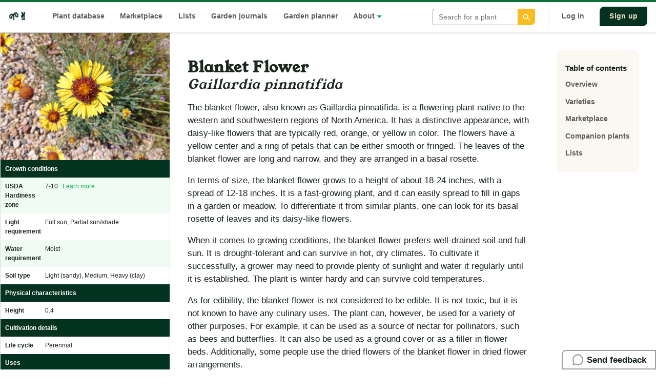

--- FILE ---
content_type: text/html; charset=utf-8
request_url: https://permapeople.org/plants/gaillardia-pinnatifida-blanket-flower
body_size: 6377
content:
<!DOCTYPE html>
<html>
  <head>


    <meta id="viewport" name="viewport" content="initial-scale=1.0,width=device-width" />
    <title>Blanket Flower, Gaillardia pinnatifida | 🌱✌️ Permapeople</title>
    <meta name="description" content="The blanket flower, also known as Gaillardia pinnatifida, is a flowering plant native to the western and southwestern regions of North America. It has a..." />
    <meta name="csrf-param" content="authenticity_token" />
<meta name="csrf-token" content="d_d9xlEoHWDgDmU4NiWfRv50amieZ9xiWKE7u4aMavcwVT7pOKUF8wmxd6xXUO01nZjZ1R6g2u78kC7F_7toSQ" />
    

    <link rel="stylesheet" media="all" href="https://cdn.permapeople.org/assets/application-017bf224ca7ea1d1afd0cfbf2697af9205c922262cc11698036c844c947e7eac.css" data-turbolinks-track="reload" />


    


    <script src="https://cdn.permapeople.org/packs/js/application-24041754a3f3314dbf75.js" data-turbolinks-track="reload" defer="defer"></script>


    <meta property="og:title"       content="Blanket Flower, Gaillardia pinnatifida | 🌱✌️ Permapeople" />
    <meta property="og:type"        content="website" />
    <meta property="og:url"         content="https://permapeople.org/plants/gaillardia-pinnatifida-blanket-flower" />
    <meta property="og:image"       content="https://cdn.permapeople.org/vfzt0gm7ibmz9vq45o2yww6azrlc"/>
    <meta property="og:image:type"  content="image/jpeg">
    <meta property="og:site_name"   content="🌱✌️ Permapeople" />
    <meta property="og:description" content="The blanket flower, also known as Gaillardia pinnatifida, is a flowering plant native to the western and so..." />

  </head>

  <body>

    <header class="main-header">

    <div class="container-xl">

        <nav class="nav-list">

            <ul>
                <li class="nav-list-item">
                    <a href="/" class="nav-list-logo" title="Permapeople">
                        <span style="margin:0;" alt="permapeople logo">🌱✌️</span>
                    </a>
                </li>

                 <li class="nav-list-item">
                    <a title="Search for and discover plants" href="/search">Plant database</a>
                </li>

                <li class="nav-list-item">
                    <a href="/marketplace" title="Trade seeds in the open marketplace">
                    Marketplace
                    </a>
                </li>

                <li class="nav-list-item">
                    <a href="/lists" title="Plant lists and guilds">
                        Lists
                    </a>
                </li>

                <li class="nav-list-item">
                    <a title="Read journal entries" href="/recent-entries">Garden journals</a>
                </li>

                <li class="nav-list-item">
                    <a title="View garden plans" href="/plans">Garden planner</a>
                </li>

                <li class="nav-list-item">
                    <span class="-has-dropdown">
                        <a>About</a>
                    </span>

                    <ul class="nav-list-dropdown" id="dd-resources">

                        <li>
                            <a href="/blog">Blog</a>
                        </li>
                        <li>
                            <a href="/knowledgebase">Knowledge base</a>
                        </li>
                        <li>
                            <a href="/permaculture-people-you-could-know">
                                Permaculture people you could know
                            </a>
                        </li>
                        <li>
                            <a href="/about">Who we are</a>
                        </li>
                        <li>
                            <a href="/knowledgebase/contribute.html">Support us</a>
                        </li>
                    </ul>
                </li>

            </ul>

            <li class="nav-list-item pos-r" style="max-width:200px">
                <div data-react-class="Search" data-react-props="{&quot;user&quot;:&quot;10_42_0_1&quot;,&quot;minimal&quot;:true}" data-react-cache-id="Search-0"></div>
            </li>

            <div class="nav-list-separator">


                    <li class="nav-list-item">
                        <a href="/users/sign_in">
                            Log in
                        </a>
                    </li>

                    <a class="btn-primary-dark" href="/users/sign_up">
                        Sign up
                    </a>

            </div>

        </nav>

    </div>

</header>

    
<nav class="mobile-nav-bar">

    <div class="row row-between">
        <a href="/">
            🌱✌️
        </a>
        <div data-react-class="NavToggle" data-react-props="{&quot;asset&quot;:&quot;https://cdn.permapeople.org/assets/icon-menu-b2574e5e67d2ce624bbe851c72525635c44261305fdcaf5b0ca1384045f27d23.svg&quot;,&quot;class&quot;:&quot;mobile-nav-icon&quot;}" data-react-cache-id="NavToggle-0"></div>

    </div>

</nav>

<div class="mobile-nav-wrapper" id="mobile-nav">

    <nav class="mobile-nav-slideout">
        <div class="nav-list-logo text-center">
            🌱✌️
        </div>

        <ul>

            <li class="nav-list-item">
                <svg class="icon icon-sm icon-primary" aria-label="Plant database search"><use xlink:href="/icons/__remixicon.sprite.svg#leaf-line"/></svg>
                <a href="/search">Plant database</a>
            </li>

            <li class="nav-list-item">
                <svg class="icon icon-sm icon-primary" aria-label="Seed marketplace"><use xlink:href="/icons/__remixicon.sprite.svg#shopping-basket-line"/></svg>
                <a href="/marketplace">
                    Seed marketplace
                </a>
            </li>

            <li class="nav-list-item">
                <svg class="icon icon-sm icon-primary" aria-label="Lists & Guilds"><use xlink:href="/icons/__remixicon.sprite.svg#file-list-3-line"/></svg>
                <a href="/lists">
                    Lists & guilds
                </a>
            </li>

            <hr>


            <li class="nav-list-item">
                <svg class="icon icon-sm icon-light" aria-label="Send feedback"><use xlink:href="/icons/__remixicon.sprite.svg#chat-3-line"/></svg>
                <div data-react-class="Feedback" data-react-props="{&quot;token&quot;:&quot;1pHcdjDjD1d-H_f4UAYNPrhoD-KETGWUJKS0Q-5ACTiRM59ZWW4XxJeg5Wwxc39N24S8XwSLYxiAlaE9l3cLhg&quot;,&quot;basic&quot;:true}" data-react-cache-id="Feedback-0"></div>
            </li>

            <hr>

            <li class="nav-list-item">
                <a href="/blog">
                    Blog
                </a>
            </li>

            <li class="nav-list-item">
                <a href="/permaculture-people-you-could-know">
                    Permaculture people you <br> could know
                </a>
            </li>

            <li class="nav-list-item">
                <a href="/knowledgebase">
                    Knowledgebase
                </a>
            </li>

            <li class="nav-list-item">
                <a href="/blog/2020/10/05/why-i-am-building-permapeople-org.html">
                    About
                </a>
            </li>

            <hr>



            <li class="nav-list-item">
                <a href="/users/sign_in">
                    Log in
                </a>
            </li>
            <li class="nav-list-item">
                <a href="/users/sign_up">
                    Sign up
                </a>
            </li>

        </ul>

    </nav>
    <div data-react-class="NavToggle" data-react-props="{&quot;class&quot;:&quot;nav-list-close-overlay&quot;}" data-react-cache-id="NavToggle-0"></div>
</div>


    <div class="feedback-form">
        <div data-react-class="Feedback" data-react-props="{&quot;token&quot;:&quot;V9xczzl80Wwahn3kRz6XLB3vb55EasGk1key7-zOSfsQfh_gUPHJ__M5b3AmS-VffgPcI8StxyhydqeRlflLRQ&quot;}" data-react-cache-id="Feedback-0"></div>
    </div>


    <div class="layout-grid">

    <aside class="layout-sidebar profile-sidebar -mobile-order-first">

        <div class="-show-bp-xs mar-t-lg container">
            <h1 class="data-primary" id="overview">
                Blanket Flower
            </h1>
            <h2 class="data-secondary">
                <em>Gaillardia pinnatifida</em>
            </h2>
        </div>

        <div class="text-center">

                <img alt="" src="https://cdn.permapeople.org/vfzt0gm7ibmz9vq45o2yww6azrlc" />

        </div>

        <table class="table-data">

                    <tr>
                        <th colspan="2" class="section-header">
                            Growth conditions
                        </th>
                    </tr>

                <tr>
                        <th>
                            USDA Hardiness zone
                        </th>

                        <td>
                            7-10
                            <a href="/knowledgebase/hardiness-zone.html">&nbsp; Learn more</a>
                        </td>
                </tr>

                <tr>
                        <th>
                            Light requirement
                        </th>

                        <td>
                            Full sun, Partial sun/shade
                        </td>
                </tr>

                <tr>
                        <th>
                            Water requirement
                        </th>

                        <td>
                            Moist
                        </td>
                </tr>

                <tr>
                        <th>
                            Soil type
                        </th>

                        <td>
                            Light (sandy), Medium, Heavy (clay)
                        </td>
                </tr>

                    <tr>
                        <th colspan="2" class="section-header">
                            Physical characteristics
                        </th>
                    </tr>

                <tr>
                        <th>
                            Height
                        </th>

                        <td>
                            0.4
                        </td>
                </tr>

                    <tr>
                        <th colspan="2" class="section-header">
                            Cultivation details
                        </th>
                    </tr>

                <tr>
                        <th>
                            Life cycle
                        </th>

                        <td>
                            Perennial
                        </td>
                </tr>

                    <tr>
                        <th colspan="2" class="section-header">
                            Uses
                        </th>
                    </tr>

                <tr>
                        <th>
                            Edible
                        </th>

                        <td>
                            true
                        </td>
                </tr>

                <tr>
                        <th>
                            Edible parts
                        </th>

                        <td>
                            Seed
                        </td>
                </tr>

                    <tr>
                        <th colspan="2" class="section-header">
                            Names
                        </th>
                    </tr>

                <tr>
                        <th>
                            Alternate name
                        </th>

                        <td>
                            Red dome blanketflower
                        </td>
                </tr>

                    <tr>
                        <th colspan="2" class="section-header">
                            Taxonomy
                        </th>
                    </tr>

                <tr>
                        <th>
                            Family
                        </th>

                        <td>
                            <a href="/search?q=Asteraceae or compositae">Asteraceae or compositae</a>
                        </td>
                </tr>

                    <tr>
                        <th colspan="2" class="section-header">
                            Origin and spread
                        </th>
                    </tr>

                <tr>
                        <th>
                            Native to
                        </th>

                        <td>
                            Arizona, Colorado, Mexico Northeast, Mexico Northwest, Nevada, New Mexico, Oklahoma, Texas, Utah
                        </td>
                </tr>

                    <tr>
                        <th colspan="2" class="section-header">
                            Links
                        </th>
                    </tr>

                <tr>
                        <td colspan="2" style="padding-left: 10px">
                            <a href="https://en.wikipedia.org/wiki/Gaillardia_pinnatifida" title="https://en.wikipedia.org/wiki/Gaillardia_pinnatifida">
                                Wikipedia 🔗
                            </a>
                        </td>
                </tr>

                <tr>
                        <td colspan="2" style="padding-left: 10px">
                            <a href="https://pfaf.org/User/Plant.aspx?LatinName=Gaillardia pinnatifida" title="https://pfaf.org/User/Plant.aspx?LatinName=Gaillardia pinnatifida">
                                Plants For A Future 🔗
                            </a>
                        </td>
                </tr>

                <tr>
                        <td colspan="2" style="padding-left: 10px">
                            <a href="https://powo.science.kew.org/taxon/urn:lsid:ipni.org:names:208378-1" title="https://powo.science.kew.org/taxon/urn:lsid:ipni.org:names:208378-1">
                                Plants of the World Online 🔗
                            </a>
                        </td>
                </tr>



        </table>

        <div class="pad-sm">
            <p class="text-sm text-gray">Created: 2020-11-13 19:05:35 UTC <br/> Last updated: 2025-05-28 20:42:58 UTC by <a href="/andrew-haupt">andrew-haupt</a></p>
            <small class="text-gray">
                <a class="btn-link" href="/plants/gaillardia-pinnatifida-blanket-flower/history">See edit history (14)</a>
            </small>


        </div>

        <div class="pad">
            <div class="banner-block pad-h mar-t-lg">
                <h3 class="banner-heading">👋 Disclaimer</h3>
                <p class="banner-support">
                    All information contained on Permapeople.org is intended to provide general guidelines only.
                    Permapeople.org and members within cannot be held responsible for any illness, injury, or allergy that any person might suffer as a result of information in this website or through using any of the plants found on permapeople.org.
                </p>
            </div>
        </div>

    </aside>

    <div class="layout-content row row-between align-start">

        <section class="container-feed"> 


            <span class="-hide-bp-xs">
                <h1 class="data-primary" id="overview">
                    Blanket Flower
                </h1>
                <h2 class="data-secondary">
                    <em>Gaillardia pinnatifida</em>
                </h2>
            </span>

            <h3 class="-show-bp-xs">Description</h3>

                <span class="data-value">
                    <p>The blanket flower, also known as Gaillardia pinnatifida, is a flowering plant native to the western and southwestern regions of North America. It has a distinctive appearance, with daisy-like flowers that are typically red, orange, or yellow in color. The flowers have a yellow center and a ring of petals that can be either smooth or fringed. The leaves of the blanket flower are long and narrow, and they are arranged in a basal rosette.</p>

<p>In terms of size, the blanket flower grows to a height of about 18-24 inches, with a spread of 12-18 inches. It is a fast-growing plant, and it can easily spread to fill in gaps in a garden or meadow. To differentiate it from similar plants, one can look for its basal rosette of leaves and its daisy-like flowers.</p>

<p>When it comes to growing conditions, the blanket flower prefers well-drained soil and full sun. It is drought-tolerant and can survive in hot, dry climates. To cultivate it successfully, a grower may need to provide plenty of sunlight and water it regularly until it is established. The plant is winter hardy and can survive cold temperatures.</p>

<p>As for edibility, the blanket flower is not considered to be edible. It is not toxic, but it is not known to have any culinary uses. The plant can, however, be used for a variety of other purposes. For example, it can be used as a source of nectar for pollinators, such as bees and butterflies. It can also be used as a ground cover or as a filler in flower beds. Additionally, some people use the dried flowers of the blanket flower in dried flower arrangements.</p>

<p>In terms of its value for wildlife, the blanket flower is a popular plant for pollinators and other beneficial insects. It provides nectar for bees and butterflies, and its seeds are a food source for birds. In addition, the blanket flower can help to support healthy ecosystems by providing habitat and food for a variety of wildlife.</p>

                </span>


            <div class="mar-b-lg" id="varieties">
                <h3>
                    Varieties
                </h3>

                <div class="mar-b-lg">

                    <small><em class="text-gray">This plant has no varieties yet.</em></small>

                <small><a rel="nofollow" href="/plants/new?parent=gaillardia-pinnatifida-blanket-flower&amp;type=variety">Add a variety</a></small>
            </div>

            <div class="mar-b-lg" id="marketplace">

                <h3>In the marketplace</h3>

                    <small><em class="text-gray">This plant is not available in the marketplace.</em></small>
                    <small><a rel="nofollow" href="/marketplace/items/new?plant=gaillardia-pinnatifida-blanket-flower">Add plant to marketplace</a></small>
            </div>


            <div class="mar-b-lg" id="lists">

                <h3>On the following lists</h3>

                    <section class="product-list mar-t">


                        <div class="col-50 mar-b">
                            <a href=" /aluushka/pollinator-garden-zone-4a" class="card" data-turbolinks=true>

    <img class="card-img" alt="" src="https://cdn.permapeople.org/nrcedrxma1hfgxif2uldoa4samk0" />

    <div class="card-content-wrapper pos-b">
        <div class="card-content-box">
            <h3 class="card-title">
                Pollinator Garden zone 4a
            </h3>

            <h4 class="card-meta">
                by aluushka • 18
            </h4>
        </div>
    </div>

</a>

                        </div>

                        <div class="col-50 mar-b">
                            <a href=" /papaver/drought-tolerant-garden" class="card" data-turbolinks=true>

    <img class="card-img" alt="" src="https://cdn.permapeople.org/gpp4vyiz1fipu5bp2xrwjfi022ly" />

    <div class="card-content-wrapper pos-b">
        <div class="card-content-box">
            <h3 class="card-title">
                Drought-tolerant garden
            </h3>

            <h4 class="card-meta">
                by papaver • 27
            </h4>
        </div>
    </div>

</a>

                        </div>

                        <div class="col-50 mar-b">
                            <a href=" /pegazzani/907-page-st-plants" class="card" data-turbolinks=true>

    <img class="card-img" alt="" src="https://cdn.permapeople.org/5j54wds9xmf17avnxcbcud7z8mrw" />

    <div class="card-content-wrapper pos-b">
        <div class="card-content-box">
            <h3 class="card-title">
                907 Page St plants
            </h3>

            <h4 class="card-meta">
                by pegazzani • 82
            </h4>
        </div>
    </div>

</a>

                        </div>

                    </section>


            </div>

            <div class="mar-b-lg" id="relationships">
                <h3>
                    Relationships
                </h3>

                    <small><em class="text-gray">This plant has no relationships to other plants.</em></small>
                    <small><a href="/plants/gaillardia-pinnatifida-blanket-flower/edit">Add relationships</a></small>
            </div>


        </section> 

        <nav class="nav-local">
            <h4>Table of contents</h4>
            <ul>
                <li>
                    <a href="#overview" data-turbolinks="false">
                        Overview
                    </a>
                </li>
                <li>
                    <a href="#varieties" data-turbolinks="false">
                        Varieties
                    </a>
                </li>
                <li>
                    <a href="#marketplace" data-turbolinks="false">
                        Marketplace
                    </a>
                </li>
                <li>
                    <a href="#relationships" data-turbolinks="false">
                        Companion plants
                    </a>
                </li>
                <li>
                    <a href="#lists" data-turbolinks="false">
                        Lists
                    </a>
                </li>


            </ul>


        </nav>

    </div>

</div>
</div>

<!-- Schema LDJSON -->
<script type="application/ld+json">
    {
        "@context": "http://schema.org",
        "@type": "http://schema.org/Thing",
        "name": "Gaillardia pinnatifida",
        "alternateName": "Blanket Flower",
        "image": "https://cdn.permapeople.org/mizcvlrhdvbpi608yq3dwd4b5ahg",
        "sameAs": [
            "https://en.wikipedia.org/wiki/Gaillardia_pinnatifida",
            "https://pfaf.org/User/Plant.aspx?LatinName=Gaillardia pinnatifida"
        ],
        "url": "https://permapeople.org/plants/gaillardia-pinnatifida-blanket-flower",
        "description": "The blanket flower, also known as Gaillardia pinnatifida, is a flowering plant native to the western and southwestern regions of North America. It has a distinctive appearance, with daisy-like flowers that are typically red, orange, or yellow in color. The flowers have a yellow center and a ring of petals that can be either smooth or fringed. The leaves of the blanket flower are long and narrow, and they are arranged in a basal rosette.

In terms of size, the blanket flower grows to a height of about 18-24 inches, with a spread of 12-18 inches. It is a fast-growing plant, and it can easily spread to fill in gaps in a garden or meadow. To differentiate it from similar plants, one can look for its basal rosette of leaves and its daisy-like flowers.

When it comes to growing conditions, the blanket flower prefers well-drained soil and full sun. It is drought-tolerant and can survive in hot, dry climates. To cultivate it successfully, a grower may need to provide plenty of sunlight and water it regularly until it is established. The plant is winter hardy and can survive cold temperatures.

As for edibility, the blanket flower is not considered to be edible. It is not toxic, but it is not known to have any culinary uses. The plant can, however, be used for a variety of other purposes. For example, it can be used as a source of nectar for pollinators, such as bees and butterflies. It can also be used as a ground cover or as a filler in flower beds. Additionally, some people use the dried flowers of the blanket flower in dried flower arrangements.

In terms of its value for wildlife, the blanket flower is a popular plant for pollinators and other beneficial insects. It provides nectar for bees and butterflies, and its seeds are a food source for birds. In addition, the blanket flower can help to support healthy ecosystems by providing habitat and food for a variety of wildlife."
    }
</script>


    <aside class="notice notifier-neutral" role="alert" id="alert"></aside>



  <footer class="">

    <div class="footer container-lg bg-dark bg-rounded mar-t-lg pad-v-lg -rough-edge">

        <nav class="container nav-list">

            <ul class="nav-list-secondary">
                <h5 class="nav-list-subheading">
                    Navigation
                </h5>

                <li>
                    <a href="/search">Plant database</a>
                </li>
                <li>
                    <a href="/lists">Plant lists &amp; guilds</a>
                </li>
                <li>
                    <a href="/marketplace">
                        Seed marketplace
                    </a>
                </li>

                <li>
                    <a data-turbolinks="false" href="/plans/new">Garden planner</a>
                </li>

                <li>
                    <a href="/recent-entries">Garden journal feed</a>
                </li>
            </ul>


            <ul class="nav-list-secondary">
                <h5 class="nav-list-subheading">
                    Resources
                </h5>
                <li>
                    <a href="/about">
                        About us
                    </a>
                </li>
                <li>
                    <a data-turbolinks="false" href="/blog">
                        Blog
                    </a>
                </li>
                <li>
                    <a data-turbolinks="false" href="/permaculture-people-you-could-know">
                        Permaculture people you could know
                    </a>
                </li>
                <li>
                    <a data-turbolinks="false" href="/knowledgebase/api-docs.html">
                        API / Developer docs
                    </a>
                </li>
                <li>
                    <a href="/privacy-policy">
                        Privacy policy
                    </a>
                </li>
            </ul>

            <ul class="nav-list-secondary">
                <h5 class="nav-list-subheading">
                    Help
                </h5>
                <li>
                    <a data-turbolinks="false" href="/knowledgebase/marketplace-faq.html">
                    Marketplace FAQ
                    </a>
                </li>
                <li>
                    <a data-turbolinks="false" href="/knowledgebase/database-faq.html">Database FAQ</a>
                </li>
                <li>
                    <a data-turbolinks="false" href="/knowledgebase">
                        Knowledgebase
                    </a>
                </li>
                <li>
                    <a href="mailto:hello@permapeople.org">
                        Contact Us
                    </a>
                </li>
            </ul>

            <ul class="nav-list-secondary">
                <h5 class="nav-list-subheading">
                    Social
                </h5>
                <li>
                    <a href="https://www.twitter.com/permapeople_org">
                        Twitter
                    </a>
                </li>
                <li>
                    <a href="https://www.reddit.com/r/BackyardFarmers/">
                        Reddit
                    </a>
                </li>
                <li>
                    <a href="https://discord.gg/t6PP5BsJR2">Discord</a>
                </li>
            </ul>

            <div class="nav-list-secondary">
                <h5 class="nav-list-subheading">
                    Subscribe to newsletter
                </h5>

                <form
                  action="https://buttondown.email/api/emails/embed-subscribe/permapeople"
                  method="post"
                  target="popupwindow"
                  onsubmit="window.open('https://buttondown.email/permapeople', 'popupwindow')"
                  class="embeddable-buttondown-form"
>
                  <div class="input-group">
                    <input type="email" name="email" id="bd-email" placeholder="Your Email Address" style="border-color: white; background-color: transparent; color: white;" class="input-text" />
                  </div>

                  <div class="input-group pad-t text-right">
                    <input type="submit" value="Subscribe" class="btn-primary" />
                  </div>
                </form>
            </div>
        </nav>

        <div class="text-center pad-v-lg">

            <div class="">
                <h5 class="nav-list-subheading">
                    Support Permapeople
                </h5>
                <script src="https://liberapay.com/permapeople.org/widgets/button.js"></script>
                <noscript><a href="https://liberapay.com/permapeople.org/donate"><img alt="Donate using Liberapay" src="https://liberapay.com/assets/widgets/donate.svg"></a></noscript>
            </div>

        </div>


    </div>

    <p class="text-center text-dark">
        <small>
        Unless otherwise stated, content on this site is licensed under a<br><a rel="license" href="http://creativecommons.org/licenses/by-sa/4.0/">Creative Commons Attribution-ShareAlike 4.0 International License</a>.
        </small>
    </p>
    <p class="text-center text-dark">
        <small>
            <a data-turbolinks="false" href="/knowledgebase/data-acknowledgement.html">Permapeople data acknowledgement</a>.<br><br>🌱✌️
        </small>
    </p>

</footer>

  <script type="application/ld+json">
    {
        "@context": "http://schema.org",
        "@type": "WebPage",
        "name": "Permapeople",
        "description": "A platform to empower people to grow food to feed themselves, their families, and local communities while regenerating the environment.",
        "logo": "https://permapeople.org/images/logo-permapeople.png",
        "sameAs" : [
            "https://www.facebook.com/permapeopleorg",
            "http://www.twitter.com/permapeople_org",
            "https://www.instagram.com/permapeople_org"
        ]
    }
    </script>

  <script defer src="https://static.cloudflareinsights.com/beacon.min.js/vcd15cbe7772f49c399c6a5babf22c1241717689176015" integrity="sha512-ZpsOmlRQV6y907TI0dKBHq9Md29nnaEIPlkf84rnaERnq6zvWvPUqr2ft8M1aS28oN72PdrCzSjY4U6VaAw1EQ==" data-cf-beacon='{"version":"2024.11.0","token":"1aa36da54abb4416b88cd7d5ed90dfa3","r":1,"server_timing":{"name":{"cfCacheStatus":true,"cfEdge":true,"cfExtPri":true,"cfL4":true,"cfOrigin":true,"cfSpeedBrain":true},"location_startswith":null}}' crossorigin="anonymous"></script>
</body>
</html>
